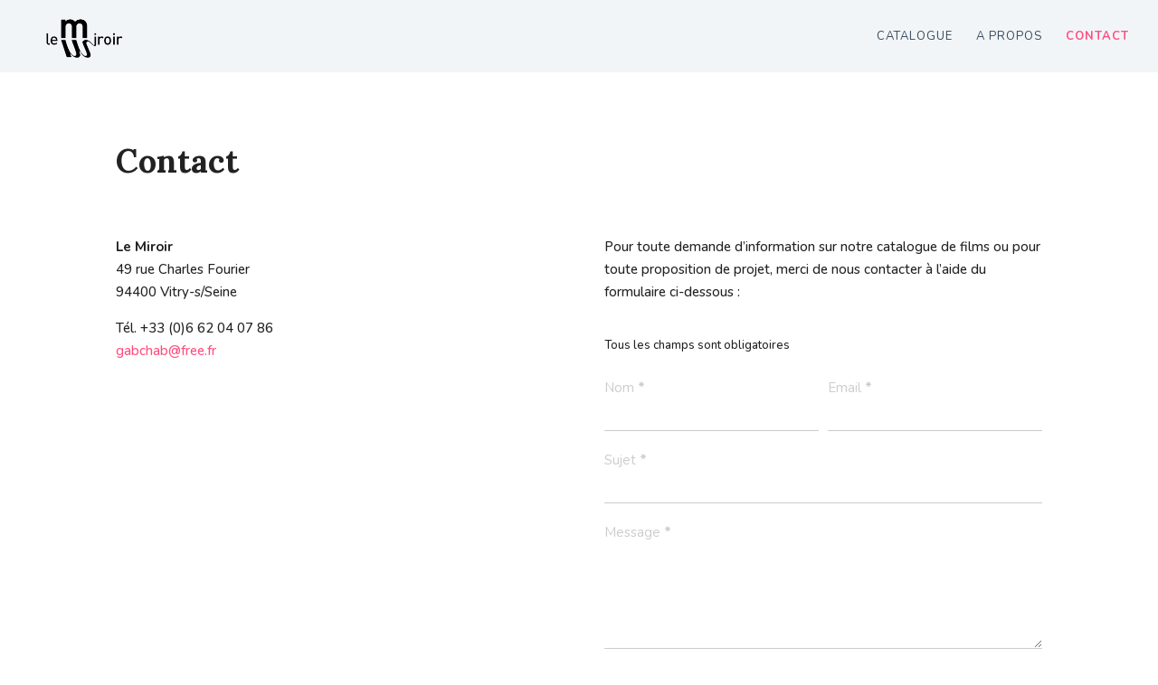

--- FILE ---
content_type: text/css
request_url: https://www.lemiroir.com/wp-content/themes/Divi-child/style.css?ver=4.27.5
body_size: 2203
content:
/*
============================================================

Theme Name: Divi-child
Theme URI: http://www.elegantthemes.com/gallery/divi/
Description: Child theme for the Divi theme
Author: Elegant Themes
Author URI: http://www.elegantthemes.com
Template: Divi
Version: 1.0.0
	
============================================================
*/


/************************************************ 
 *
 * INFORMATIONS GÉNÉRALES 
 *
 * Fonte : 
 * 
 * Color :	https://coolors.co/374a5d-bacbd6-f2f5f7-ff4d80
 * 			
 *
 ************************************************/ 

/********************************************* 
 *
 * GÉNÉRAL 
 *
 ************************************************/

 /* CORPS DE TEXTE
#main-content p,
#main-content ul,
#main-content li,
#main-content a,
footer p,
footer ul,
footer li,
footer a {
	font-weight:300;
} */

/* LIENS */

/* Liens par défaut soulignés
a {
    text-decoration: underline;
} */

/* Liens hover
a:hover {
	color:#BDAA85;
} */

/* Classe de liens toujours soulignés */
a.as {
    text-decoration: underline;
}

/* Classe de liens toujours soulignés hover */
a.ash:hover {
    text-decoration: underline;
}

/* ICONES */

/* Icones */
.icon-ET:before {
	font-family: 'ETmodules';
	margin-right: 10px;
}

/* Icone téléphone */
.icon_phone:before {
    content: "\e090"; /* téléphone */
}

/* Icone email */
.icon_mail:before {
    content: "\e076"; /* lettre (pleine) */
}

/* Icone Site Internet */
.icon_globe-2:before {
    content: "\e0e3";
}

/* Icone Localisation */
.icon_pin:before {
    content: "\e081";
}

/* Icone Facebook */
.social_facebook:before {
    content: "\e093"; /* e0aa */
	font-size:22px;
}

/* Icone Twitter */
.social_twitter:before {
    content: "\e094"; /* e0ab */
	font-size:22px;
}

/* Icone Instagram */
.social_instagram:before {
    content: "\e09a"; /* e0b1 */
	font-size:22px;
}

/* Icone LinkedIn */
.social_linkedin:before {
    content: "\e09d"; /* e0b4 */
	font-size:22px;
}

/* Icone Accueil */
/* Dans le Menu / item Accueil, remplacer 'Accueil' dans 'Titre de la navigation'
 * par : <span class="icon-ET icon_house"></span> */
 .icon_house:before {
    content: "\e074";
	font-size:16px;
}

/* COOKIE CONSENT */
.cn-button.wp-default {
	background-color:#71b1c9;
}

/* DIVERS */

/* Nombre de colonnes > 3 */
.ten-columns .et_pb_module {width: 10%; float: left;}
.nine-columns .et_pb_module {width: 11.11%; float: left;}
.eight-columns .et_pb_module {width: 12.5%; float: left;}
.seven-columns .et_pb_module {width: 14.28%; float: left;}
.six-columns .et_pb_module {width: 16.66%; float: left;}
.five-columns .et_pb_module {width: 20%; float: left;}
.four-columns .et_pb_module {width: 25%; float: left;}

@media all and (max-width: 767px) {
	.ten-columns .et_pb_module {width: 100%;}
	.nine-columns .et_pb_module {width: 100%;}
	.eight-columns .et_pb_module {width: 100%;}
	.seven-columns .et_pb_module {width: 100%;}
	.six-columns .et_pb_module {width: 100%;}
	.five-columns .et_pb_module {width: 100%;}
	.four-columns .et_pb_module {width: 100%;}
}


/************************************************ 
 *
 * HEADER/MENU 
 *
 ************************************************/ 

/* Logo : Logo absent en page d'Accueil
.home #logo {
	display:none;
} */

/* Menu standard & Menu supérieur (à cause de la transparence sur la Home) */
body:not(.home) #main-header,
body:not(.home) #main-header.et-fixed-header {
	background-color:#F2F5F7!important;
}


/* Menu : Ecrit en bold l'item actif */
#top-menu li.current-menu-item > a,
.single-post .et-fixed-header #top-menu li.current-menu-ancestor > a,
.single-post .et-fixed-header #top-menu li.current-menu-item > a {
    font-weight:bold;
}

/* Sous-menu : lien actif (impossible dans les personnalisations de thème) */
#top-menu.nav .sub-menu li.current-item a {
	color:#0b4da2;
}

/* Sous-menu : Elargit le sous-menu (déroulant) pour l'item 'item-xxx' */
#top-menu.nav li.item-xxx .sub-menu {
	width: 360px;
}
#top-menu.nav li.item-xxx .sub-menu li a {
	width: 320px; /* - 40px / sub-menu */
}

/* Menu : Ecrit l'item 'item-xxx' sous forme de bouton de couleur */
#top-menu li.item-xxx a {
	background-color:#BDAA85!important;
	border-radius: 5px;
	padding: .7em 1em!important;
	display: inline-block!important;
	height: 36px;
	color: #FFFFFF!important;	
}
#top-menu li.item-xxx a:hover {
	background-color: #FE5D26!important;
	opacity:1!important;
}

/* MOBILE */

/* Hambuger : Modifie la couleur du Hamburger (sur Tablette/Smartphone) */
span.mobile_menu_bar:before {
  color:#000000;
}
/* Hamburger : Ecrit une 'X' pour fermer le Hamburger (sur Tablette/Smartphone) */
/* Style the opened mobile menu hamburger (make it an 'X') 
 * Source : https://www.twobluetoucans.co.uk/divi/styling-divi-mobile-menu/ */  
div.mobile_nav.opened .mobile_menu_bar:before {
    font-family: "ETmodules";
    content: "\4d"; 
}
div.mobile_nav.opened .mobile_menu_bar:before {
    color:#000000; 
}

/* Items */
#mobile_menu li a {
/*	background-color: #000000; */
	text-transform: uppercase;
	font-weight: 400;
	letter-spacing: 1px;
}
	
/* Item actif */
#mobile_menu .current-menu-item > a {
/*	background-color: #000000; */
	color: #008E8E;
	font-weight:bold;
	opacity: 1;
}
	
/* Item actif */
#mobile_menu .current-menu-item > a {
	background-color: #000000;
	color: #FFFFFF;
	opacity: 1;
}

/* Pas utilisé
@media (max-width: 980px) {
	#et_search_icon:before {
		top: -3px!important;
		color:#2E4052!important;
	}
} */

/* Cas particulier Article (blanc car transparence sur image)
 * .single-post span.mobile_menu_bar:before{
  color:#FFFFFF;
}
.single-post div.mobile_nav.opened .mobile_menu_bar:before {
    color:#FFFFFF; 
}
@media (max-width: 980px) {
	.single-post #et_search_icon:before {
		color:#FFFFFF!important;
	}
} */

/* Fond et bord haut du Menu mobile */
.et_mobile_menu {
	background-color:#FFFFFF!important;
	border-top-color:#2E4052;
}


/************************************************ 
 *
 * FOOTER 
 *
 ************************************************/


/************************************************ 
 *
 * CONTACT
 *
 ************************************************/ 

/* Formulaire */
.contact .frm_forms label,
.contact .frm_forms button,
.contact .frm_forms input,
.contact .frm_forms input::placeholder,
.contact .frm_forms input:focus,
.contact .frm_forms textarea {
	font-family: 'Nunito',Helvetica,Arial,Lucida,sans-serif!important;	/* à modifier */
	font-size:15px!important;											/* à modifier */
}

.contact .frm_forms input::placeholder {
	color:#CCCCCC;
}

.contact .frm_forms input,
.contact .frm_forms textarea {
	border: none!important;
	box-shadow: none!important;
	border-bottom: 1px solid #CCCCCC!important;
	border-radius: 0!important;
	padding-left: 0px;
}
.contact .frm_forms input:focus,
.contact .frm_forms textarea:focus {
	border-bottom: 1px solid #666666!important;
}

.contact .frm_forms label,
.contact .frm_forms span.frm_required {
	color: #CCCCCC!important;	
}

/* Bouton 'Envoyer' */
.contact .frm_forms button {
	background-color:#FF4D80!important;									/* à modifier */
	border:none!important;
	border-radius:0px!important;										  /* à modifier */
}
.contact .frm_forms button:hover {
	background-color:rgba(0, 0, 0, 0.75)!important;
	color:#FFFFFF!important;
}